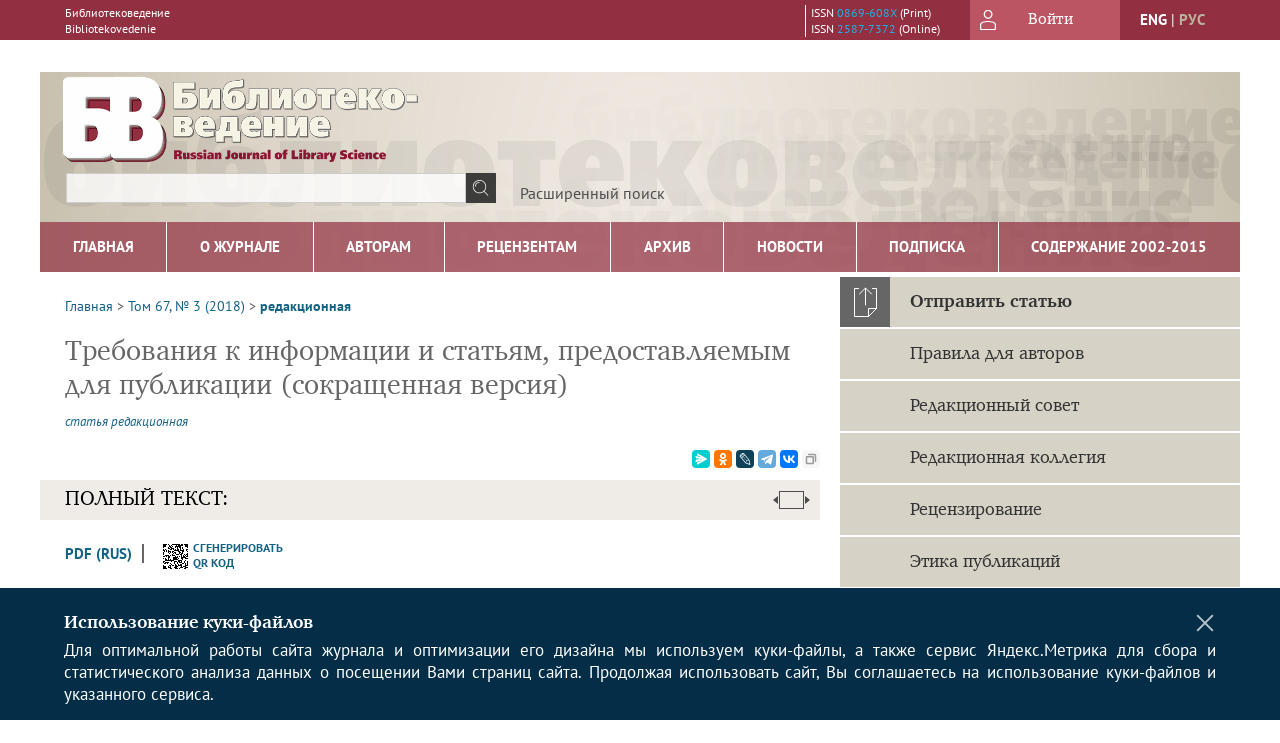

--- FILE ---
content_type: text/html; charset=utf-8
request_url: https://bibliotekovedenie.rsl.ru/jour/article/view/1205
body_size: 16298
content:



    





<!DOCTYPE html PUBLIC "-//W3C//DTD XHTML 1.0 Transitional//EN"
    "http://www.w3.org/TR/xhtml1/DTD/xhtml1-transitional.dtd">
<html xmlns="http://www.w3.org/1999/xhtml" lang="ru"
     prefix="og: http://ogp.me/ns# article: http://ogp.me/ns/article# profile: http://ogp.me/ns/profile# fb: http://ogp.me/ns/fb#"    >
<head>
    <meta name="viewport" content="width=device-width, height=device-height, initial-scale=1.0, user-scalable=1, minimum-scale=1.0, maximum-scale=4.0">
    <meta http-equiv="Content-Type" content="text/html; charset=utf-8" />

    <title>Требования к информации и статьям, предоставляемым для публикации (сокращенная версия) | редакционная | Библиотековедение</title>
    <meta property="og:title" content="Требования к информации и статьям, предоставляемым для публикации (сокращенная версия) | редакционная | Библиотековедение" />
    <meta property="og:type" content="article" />
            <meta property="article:author" content="статья редакционная">
            <meta property="article:section" content="Статьи">
    <meta name="description" content="Требования к информации и статьям, предоставляемым для публикации (сокращенная версия)" />
                <link rel="canonical" href="https://bibliotekovedenie.rsl.ru/jour/article/view/1205" />
        <meta property="og:url" content="https://bibliotekovedenie.rsl.ru/jour/article/view/1205">
        <meta property="article:modified_time" content="2018-08-27T00:50:58Z">
    <meta property="article:published_time" content="2018-08-26T22:17:32Z">

    <link rel="schema.DC" href="http://purl.org/dc/elements/1.1/" />

    <meta name="DC.Contributor.Sponsor" xml:lang="en" content=""/>
    <meta name="DC.Contributor.Sponsor" xml:lang="ru" content=""/>
    <meta name="DC.Creator.PersonalName" content="редакционная с."/>
    <meta name="DC.Date.available" scheme="ISO8601" content="2019-08-26"/>
    <meta name="DC.Date.created" scheme="ISO8601" content="2018-08-27"/>
    <meta name="DC.Date.dateSubmitted" scheme="ISO8601" content="2018-08-27"/>
    <meta name="DC.Date.issued" scheme="ISO8601" content="2018-08-26"/>
    <meta name="DC.Date.modified" scheme="ISO8601" content="2018-08-27"/>
    <meta name="DC.Description" xml:lang="en" content="."/>
    <meta name="DC.Description" xml:lang="ru" content="."/>
    <meta name="DC.Format" scheme="IMT" content="application/pdf"/>
    <meta name="DC.Identifier" content="1205"/>
    <meta name="DC.Identifier.pageNumber" content="360"/>
                            <meta name="DC.Identifier.DOI" content="undefined"/>
                    <meta name="dc.identifier" content="doi:undefined"/>
                <meta name="DC.Identifier.URI" content="https://bibliotekovedenie.rsl.ru/jour/article/view/1205"/>
    <meta name="DC.Language" scheme="ISO639-1" content="ru"/>
    <meta name="DC.Rights" content=" Публикация статьи в журнале возможна только при согласии автора (и всех соавторов или иных правообладателей), предоставить право использования на условиях исключительной лицензии, путем направления Авторской оферты.     Способы использования статьи:  • Издание с указанием имени автора в журнале, в том числе в электронном, без ограничения тиража.  • Перевод на любые языки стран мира или иная переработка, то есть любое изменение статьи, включая, редактирование текста, снабжение иллюстративными и/или текстовыми материалами (в нужном количестве на усмотрение редакции), не приводящими к изменению смысла текста и/или искажению его содержания.  • Воспроизведение, распространение, доведение до всеобщего сведения полностью или частично, предоставление третьим лицам права использования статьи.     Гарантии:  • Статья ранее не опубликована (не отдана одновременно для публикации другому издателю, не выложена в любом виде в сети Интернет и т. п.), заключение лицензионного договора не нарушает прав и законных интересов других лиц.  • Статья не содержит информации, доступ к которой ограничен или запрещен в порядке, предусмотренном действующим законодательством.  • После согласованию окончательного текста и названия статьи никто не имеет права вносить в них изменения без письменного согласования с другой стороной.     Условия:  • Право использования статьи предоставляется безвозмездно на территории всего мира в течение срока действия исключительного права, и не требует заключения дополнительных документов (актов приёма-передачи и пр.).  • Так как  право издания статьи , а также распространения и доведения до всеобщего сведения  передается исключительно , в случае желание автора (соавтора) повторно опубликовать эту же статью (опубликованную в журнале) в другом месте (в печатном и/или электронном виде),  необходимо будет на это получить разрешение  (заключить договор).     Выше представленное изложение предоставлено для удобства и в случае разночтения с текстом Предложения делать оферты, правильным следует считать текст  Предложения делать оферты . "/>
    <meta name="DC.Source" content="Библиотековедение"/>
    <meta name="DC.Source.ISSN" content="2587-7372"/>
    <meta name="DC.Source.Issue" content="3"/>    <meta name="DC.Source.URI" content="https://bibliotekovedenie.rsl.ru/jour"/>
    <meta name="DC.Source.Volume" content="67"/>                                    <meta name="DC.Title" content="Требования к информации и статьям, предоставляемым для публикации (сокращенная версия)"/>
            <meta name="DC.Title.Alternative" xml:lang="en" content="Requirements to Information and Articles submitted for Publication (short version)"/>
            <meta name="DC.Type" content="Text.Serial.Journal"/>
    <meta name="DC.Type.articleType" content="Статьи"/>
        <meta name="gs_meta_revision" content="1.1" />
    <meta name="citation_journal_title" content="Библиотековедение"/>
    <meta name="citation_issn" content="2587-7372"/>
        <meta name="citation_author" content="статья редакционная"/>
<meta name="citation_title" content="Требования к информации и статьям, предоставляемым для публикации (сокращенная версия)"/>

    <meta name="citation_date" content="2018/08/27"/>

    <meta name="citation_volume" content="67"/>
    <meta name="citation_issue" content="3"/>

    <meta name="citation_firstpage" content="360"/>
                            <meta name="citation_doi" content="undefined"/>
        <meta name="citation_abstract_html_url" content="https://bibliotekovedenie.rsl.ru/jour/article/view/1205"/>
    <meta name="citation_language" content="ru"/>
                                                        <meta name="citation_pdf_url" content="https://bibliotekovedenie.rsl.ru/jour/article/download/1205/599"/>
                


    <meta http-equiv="X-UA-Compatible" content="IE=edge" />
                                <meta property="og:image" content="https://bibliotekovedenie.rsl.ru/public/journals/1/homeHeaderTitleImage_ru_RU.jpg"/>
                <!-- Google Tag Manager -->
<script>(function(w,d,s,l,i){w[l]=w[l]||[];w[l].push(
{'gtm.start': new Date().getTime(),event:'gtm.js'}
);var f=d.getElementsByTagName(s)[0],
j=d.createElement(s),dl=l!='dataLayer'?'&l='+l:'';j.async=true;j.src=
'https://www.googletagmanager.com/gtm.js?id='+i+dl;f.parentNode.insertBefore(j,f);
})(window,document,'script','dataLayer','GTM-W3FKL69');</script>
<!-- End Google Tag Manager -->
        <link rel="stylesheet" href="https://bibliotekovedenie.rsl.ru/lib/pkp/styles/pkp.css" type="text/css" />
    <link rel="stylesheet" href="https://bibliotekovedenie.rsl.ru/lib/pkp/styles/common.css" type="text/css" />
    <link rel="stylesheet" href="https://bibliotekovedenie.rsl.ru/assets/css/common.css" type="text/css" />
    <link rel="stylesheet" href="https://bibliotekovedenie.rsl.ru/assets/css/compiled.css" type="text/css" />
    <link rel="stylesheet" href="https://bibliotekovedenie.rsl.ru/assets/css/slick.css" type="text/css" />
    <link rel="stylesheet" href="https://bibliotekovedenie.rsl.ru/assets/css/slick-theme.css" type="text/css" />
    <link rel="stylesheet" href="https://bibliotekovedenie.rsl.ru/assets/css/select2.min.css" type="text/css" />
    <link rel="stylesheet" href="https://bibliotekovedenie.rsl.ru/assets/css/overall.css?v=20260119183018" type="text/css" />
    <link rel="stylesheet" href="https://bibliotekovedenie.rsl.ru/assets/css/template.css?v=20260119183018" type="text/css" />
    <link rel="stylesheet" href="https://bibliotekovedenie.rsl.ru/styles/branding.css" type="text/css" />

    <!-- Base Jquery -->
    <script type="text/javascript" src="https://bibliotekovedenie.rsl.ru/assets/js/jquery_legacy/jquery.min.js"></script>
    <script type="text/javascript" src="https://bibliotekovedenie.rsl.ru/assets/js/jquery_legacy/jquery-ui.min.js"></script>
    
            <link rel="stylesheet" href="https://bibliotekovedenie.rsl.ru/public/journals/1/journalStyleSheet.css" type="text/css" />
    
    <!-- Default global locale keys for JavaScript -->
    
<script type="text/javascript">
    jQuery.pkp = jQuery.pkp || { };
    jQuery.pkp.locale = { };
            
                jQuery.pkp.locale.form_dataHasChanged = 'Данные этой формы были изменены. Все равно продолжить?';
    </script>
    <!-- Compiled scripts -->
            <script type="text/javascript" src="https://bibliotekovedenie.rsl.ru/assets/js/pkp.min.js?v=20260119183018"></script>
    
    <!-- Add javascript required for font sizer -->
    <script type="text/javascript">
        <!--
        $(function(){
            fontSize("#sizer", "body", 9, 16, 32, ""); // Initialize the font sizer
        });
        // -->
    </script>

    <!-- Form validation -->
    <script src="https://www.google.com/recaptcha/api.js" async defer></script>
    <script type="text/javascript" src="https://bibliotekovedenie.rsl.ru/lib/pkp/js/lib/jquery/plugins/validate/jquery.validate.js"></script>

    <script type="text/javascript" src="https://bibliotekovedenie.rsl.ru/resources/string_functions.js"></script>
    <script type="text/javascript">
        <!--
        // initialise plugins
        
        $(function(){
            jqueryValidatorI18n("https://bibliotekovedenie.rsl.ru", "ru_RU"); // include the appropriate validation localization
            
            $(".tagit").click(function() {
                $(this).find('input').focus();
            });
        });
        // -->
        
    </script>

        

            <script language="javascript" type="text/javascript" src="https://bibliotekovedenie.rsl.ru/plugins/generic/tinymce/tinymce/tinymce.min.js"></script>
            <script language="javascript" type="text/javascript">
                tinyMCE.init({
                    entity_encoding : "raw",
                    contextmenu: false,
                    menubar: "edit insert view format table tools",
                    plugins : "paste,fullscreen,lists,link,help,code,table,code,autolink,advlist,charmap,hr,searchreplace,wordcount,visualblocks,visualchars,textcolor,nonbreaking",
                    paste_data_images : false,
                    mode : "exact",
                    language : "ru",
                    elements : "email_body",
                    relative_urls : false,
                    remove_script_host : false,
                    indent: false,
                    browser_spellcheck: true,
                    paste_auto_cleanup_on_paste : true,
                    apply_source_formatting : false,
                    forced_root_block : "p",
                    theme : "silver",
                    branding: false,
                    statusbar: true,
                    toolbar: "bold italic underline bullist numlist subscript superscript nonbreaking| link unlink code fullscreen image| alignleft aligncenter alignright alignjustify",
                    theme_advanced_buttons1 : "cut,copy,paste,|,bold,italic,underline,bullist,numlist,sub,sup,|,link,unlink,help,code,fullscreen,image",
                    theme_advanced_buttons2 : "",
                    theme_advanced_buttons3 : ""
                });
            </script>
            
    <script type="text/javascript" src="https://bibliotekovedenie.rsl.ru/assets/js/relatedItems.js"></script>
    <script type="text/javascript" src="https://bibliotekovedenie.rsl.ru/assets/js/inlinePdf.js"></script>
    <script type="text/javascript" src="https://bibliotekovedenie.rsl.ru/assets/js/pdfobject.js"></script>


<!-- Standard Favicon -->
<link rel="icon" type="image/x-icon" href="/favicon.ico" />
 
<!-- For Opera Coast: -->
<link rel="icon" sizes="228x228" href="/favicon-coast.png" />
 
<!-- For Chrome for Android: -->
<link rel="icon" sizes="192x192" href="/touch-icon-192x192.png">
 
<!-- For Windows 8: -->
<meta name="msapplication-TileColor" content="#ef0303" />
<meta name="msapplication-TileImage" content="/mstile-144x144.png" />
<meta name="msapplication-config" content="/browserconfig.xml" />
 
<!-- For iPhone 6 Plus with @3× display: -->
<link rel="apple-touch-icon" sizes="180x180" href="/apple-touch-icon-180x180.png">
<link rel="apple-touch-icon-precomposed" sizes="180x180" href="/apple-touch-icon-180x180-precomposed.png">
 
<!-- For iPad with @2× display running iOS ≥ 7: -->
<link rel="apple-touch-icon" sizes="152x152" href="/apple-touch-icon-152x152.png">
<link rel="apple-touch-icon-precomposed" sizes="152x152" href="/apple-touch-icon-152x152-precomposed.png">
 
<!-- For iPad with @2× display running iOS ≤ 6: -->
<link rel="apple-touch-icon" sizes="144x144" href="/apple-touch-icon-144x144.png">
<link rel="apple-touch-icon-precomposed" sizes="144x144" href="/apple-touch-icon-144x144-precomposed.png">
 
<!-- For iPhone with @2× display running iOS ≥ 7: -->
<link rel="apple-touch-icon" sizes="120x120" href="/apple-touch-icon-120x120.png">
<link rel="apple-touch-icon-precomposed" sizes="120x120" href="/apple-touch-icon-120x120-precomposed.png">
 
<!-- For iPhone with @2× display running iOS ≤ 6: -->
<link rel="apple-touch-icon" sizes="114x114" href="/apple-touch-icon-114x114.png">
<link rel="apple-touch-icon-precomposed" sizes="114x114" href="/apple-touch-icon-114x114-precomposed.png">
 
<!-- For the iPad mini and the first- and second-generation iPad (@1× display) on iOS ≥ 7: -->
<link rel="apple-touch-icon" sizes="76x76" href="/apple-touch-icon-76x76.png">
<link rel="apple-touch-icon-precomposed" sizes="76x76" href="/apple-touch-icon-76x76-precomposed.png">
 
<!-- For the iPad mini and the first- and second-generation iPad (@1× display) on iOS ≤ 6: -->
<link rel="apple-touch-icon" sizes="72x72" href="/apple-touch-icon-72x72.png">
<link rel="apple-touch-icon-precomposed" sizes="72x72" href="/apple-touch-icon-72x72-precomposed.png">
 
<!-- For non-Retina iPhone, iPod Touch, and Android 2.1+ devices: -->
<link rel="apple-touch-icon" href="/apple-touch-icon.png"><!-- 57×57px -->
<link rel="apple-touch-icon-precomposed" href="/apple-touch-icon-precomposed.png"><!-- 57×57px -->
 
<!-- favicon png -->
<link rel="icon" type="image/png" href="/favicon-16x16.png" sizes="16x16">
<link rel="icon" type="image/png" href="/favicon-32x32.png" sizes="32x32">
<link rel="icon" type="image/png" href="/favicon-48x48.png" sizes="48x48">
<link rel="icon" type="image/png" href="/favicon-64x64.png" sizes="64x64">
<link rel="icon" type="image/png" href="/favicon-96x96.png" sizes="96x96">
<link rel="icon" type="image/png" href="/favicon-128x128.png" sizes="128x128">
<link rel="icon" type="image/png" href="/favicon-160x160.png" sizes="160x160">
<link rel="icon" type="image/png" href="/favicon-192x192.png" sizes="192x192">
<link rel="icon" type="image/png" href="/favicon-256x256.png" sizes="256x256">
    <link rel="alternate" hreflang="en" href="https://bibliotekovedenie.rsl.ru/jour/article/view/1205?locale=en_US"/>
    <link rel="alternate" hreflang="ru" href="https://bibliotekovedenie.rsl.ru/jour/article/view/1205?locale=ru_RU"/>
<link rel="alternate" hreflang="x-default" href="https://bibliotekovedenie.rsl.ru/jour/article/view/1205"/>
</head>
<body>
<div id="container">
        <div id="banner1">
        <!-- Google Tag Manager (noscript) --><noscript><iframe src="https://www.googletagmanager.com/ns.html?id=GTM-W3FKL69"

height="0" width="0" style="display:none;visibility:hidden"></iframe></noscript><!-- End Google Tag Manager (noscript) --><p>​</p>
    </div>
    
    <nav class="navbar">
        <div class="container">
            <div class="wrapper">

                <div class="title">
                                            Библиотековедение<br/>
                        Bibliotekovedenie
                                    </div>

                                                                                                        
                <div class="issn">
                    <span id="issnp" data-id="0869-608X">ISSN <a href="https://portal.issn.org/resource/ISSN/0869-608X" target="_blank">0869-608X</a> (Print)</span><br/>                    <span id="issne" data-id="2587-7372">ISSN <a href="https://portal.issn.org/resource/ISSN/2587-7372" target="_blank">2587-7372</a> (Online)</span><br/>                                    </div>

                <a href="#" class="userBlock" onclick="$('#fullback').css('display', 'flex'); $('#sidebar-username').focus(); return false;">
                                            <span>Войти</span>
                                    </a>

                                    <div class="language">
                                                                                                             <a href='#'   class="toggler" data="https://bibliotekovedenie.rsl.ru/jour/user/setLocale/en_US?source=%2Fjour%2Farticle%2Fview%2F1205" class="en" >eng</a>
                            |                                                                                                             <a href='#'  onclick="return false;" class="ru current" >рус</a>
                                                                            <script>
                        $(document).ready(function(){
                            $(".language a.toggler").click(function(){
                                var url = $(this).attr('data');
                                var hash = encodeURI(window.location.hash);
                                location.href=(url+hash);
                                return false;
                            });
                        });
                        
                        </script>
                        <input id="currentLocale" value="ru_RU" type="hidden">
                    </div>
                    
            </div>
        </div>
            </nav>

    <div class="fullback" id="image-back">
        <div class="image-wrapper">
            <img src="" alt="Preview" class="preview"/>
            <a class="close-cross" href="#" onclick="$('#image-back').hide(); return false;"></a>
        </div>
    </div>

    <div class="fullback" id="fullback">
        <div class="modal userLogin">
        <a class="close-cross" href="#" onclick="$('#fullback').hide(); return false;"></a>
                    <h3 class="blockTitle">Войти</h3>
                                            <form method="post" action="https://bibliotekovedenie.rsl.ru/jour/login/signIn">
                    <table>
                        <tr>
                            <td class="label"><label for="sidebar-username">Логин</label></td>
                            <td><input type="text" id="sidebar-username" name="username" value="" size="12" maxlength="32" class="textField" /></td>
                        </tr>
                        <tr>
                            <td class="label"><label for="sidebar-password">Пароль</label></td>
                            <td><input type="password" id="sidebar-password" name="password" value="" size="12" maxlength="32" class="textField" autocomplete="on"/></td>
                        </tr>
                        <tr>
                            <td class="label"></td>
                            <td><input type="checkbox" id="remember" name="remember" value="1" /> <label class="sans" for="remember">Запомнить меня</label></td>
                        </tr>
                        
                        
                        <tr>
                            <td colspan="2">
                                <div class="links">
                                    <a href="https://bibliotekovedenie.rsl.ru/jour/user/register">Регистрация нового пользователя</a>
                                    <a href="https://bibliotekovedenie.rsl.ru/jour/login/lostPassword">Забыли Ваш пароль?</a>
                                </div>
                            </td>
                        <tr>
                            <td></td>
                            <td><input type="submit" value="Вход" class="button" /></td>
                        </tr>
                    </table>
                </form>
                            </div>
    </div>
    <div class="head">
        <div class="container hero">
                                                    <div class="logo">
                    <div class="container">
                        <img src="https://bibliotekovedenie.rsl.ru/public/journals/1/homeHeaderLogoImage_ru_RU.png" usemap="#logobar"/>
                    </div>
                </div>
                                    <div class="wrapper logoed">
                <a href="/" class="headerLink"><h2 class="jtitle">
                                            Библиотековедение
                                    </h2></a>
                <form id="simpleSearchForm" class="headSearch" method="get" action="https://bibliotekovedenie.rsl.ru/jour/search/search">
                <table id="simpleSearchInput"><tr><td>
                                                                 <script type="text/javascript">
			
				$(function() {
		$('#simpleQueryAutocomplete').pkpHandler(
			'$.pkp.plugins.generic.lucene.LuceneAutocompleteHandler',
			{
				sourceUrl: "https://bibliotekovedenie.rsl.ru/jour/lucene/queryAutocomplete",
				searchForm: "simpleSearchForm"
			});
	});
</script>
<span id="simpleQueryAutocomplete">
	<input type="text" id="simpleQuery_input" name="simpleQuery" size="15" maxlength="255" value="" class="textField" />
	<input type="hidden" id="simpleQuery" name="simpleQuery_hidden" value="" />
	<script type="text/javascript">
				$('#simpleQuery_input').attr('name', 'simpleQuery_input');
		$('#simpleQuery').attr('name', 'simpleQuery');
	</script>
</span>
                                        <input type="hidden" name="searchField" value="query"/>
                    <input type="submit" value="" class="button" />
                </td></tr></table>
                </form>
                <div class="clear"></div>
                <a class="search" href="https://bibliotekovedenie.rsl.ru/jour/search/search">Расширенный поиск</a>
            </div>
                    </div>
    </div>

    <div class="mainMenu" id="navbarWrapper">
        <div class="mobile-view container">
            <ul><li><a href="https://bibliotekovedenie.rsl.ru/jour/index"><img src="/assets/img/home.svg" alt="Главная"></a></li>
                <li><a href="#" onclick="$('#mobile-menu, .journalInfo').toggle(); return false;"><img src="/assets/img/sandwich.svg" alt="Быстрая навигация"></a></li>
                <li id="archives"><a href="https://bibliotekovedenie.rsl.ru/jour/issue/archive">Архив</a></li>
            </ul>
        </div>
        <div class="container" id="float-menu">
            <div id="mobile-menu">
                <div id="navbar">
    <ul class="menu">
        <li id="home"><a href="/">Главная</a></li>
        <li id="about"><a href="https://bibliotekovedenie.rsl.ru/jour/about">О журнале</a></li>

                        
                    <li id="current"><a href="https://bibliotekovedenie.rsl.ru/jour/issue/current">Свежий номер</a></li>
            <li id="archives"><a href="https://bibliotekovedenie.rsl.ru/jour/issue/archive">Архив</a></li>
        
                    <li id="announcements"><a href="https://bibliotekovedenie.rsl.ru/jour/announcement">Новости</a></li>
                
        

                                    <li class="navItem" id="navItem-0"><a href="http://bibliotekovedenie.elpub.ru/jour/about/subscriptions">Подписка</a></li>
                                                <li class="navItem" id="navItem-1"><a href="http://olden.rsl.ru/ru/s3/s17/s33/d93/#content">Содержание 2002-2015</a></li>
                        </ul>
</div>
                
<div class="menu" id="sidebarMenu">
  <ul>
    <li id="sidebar_submit"><a class="submitArticle" href="https://bibliotekovedenie.rsl.ru/jour/author/submit/1">Отправить статью</a></li>    <li id="sidebar_author"><a href="https://bibliotekovedenie.rsl.ru/jour/about/submissions#authorGuidelines">Правила для авторов</a></li>
    <li id="sidebar_editorialc"><a href="https://bibliotekovedenie.rsl.ru/jour/pages/view/EditorialC">Редакционная коллегия</a></li>
    <li id="sidebar_editorials" style="display:none"><a href="https://bibliotekovedenie.rsl.ru/jour/pages/view/EditorialS">Редакционный совет</a></li>
    <li id="sidebar_policy"><a href="https://bibliotekovedenie.rsl.ru/jour/about/editorialPolicies#custom-0">Рецензирование</a></li>
    <li id="sidebar_ethics"><a href="https://bibliotekovedenie.rsl.ru/jour/about/editorialPolicies#custom-1">Этика публикаций</a></li>
  </ul>
</div>
            </div>
        </div>
    </div>


    <div id="body" class="body">
        <div class="container flex">
            <div id="main" class="main">

            

                                                <div id="breadcrumb">
                        <a href="https://bibliotekovedenie.rsl.ru/jour/index" target="_parent">Главная</a> &gt;
                        <a href="https://bibliotekovedenie.rsl.ru/jour/issue/view/50" target="_parent">Том 67, № 3 (2018)</a> &gt;                        <a href="https://bibliotekovedenie.rsl.ru/jour/article/view/1205/0" class="current" target="_parent">редакционная</a>
                    </div>
                
            
                        
            <div id="content">
        
    
    

    


    <div id="topBar">
                                                                        </div>

        
    <div id="articleTitle">
      <h1>Требования к информации и статьям, предоставляемым для публикации (сокращенная версия)
          </h1>
      
    </div>

      <div id="authorString"><em>
          <a href='/index.php/jour/search?authors=статья AND редакционная'>
        статья редакционная</a>        </em></div>
    

                        

          <div class="banner">
    
  </div>
      <div id="articleFullText">
                <script src="https://yastatic.net/es5-shims/0.0.2/es5-shims.min.js"></script>
        <script src="https://yastatic.net/share2/share.js"></script>
        <div class="ya-share2 yashare-auto-init" data-services="messenger,odnoklassniki,lj,telegram,vkontakte" data-copy="extraItem" data-size="s"></div>
        <h2 class="fullsize">Полный текст:<a class="full_toggle" onclick="toggleFullWidth()"></a></h2>
        <div class="fulltext">
                                                                                                  <a class="galley-link" href="https://bibliotekovedenie.rsl.ru/jour/article/view/1205/599" class="file PDF ru_RU PDF (Rus)" target="_parent">PDF (Rus)</a>
                                                                                                                                                                                  
                            <a class="qrcode-link galley-link"  href="#" onclick="$('#qr-back').show(); return false;"><div id="qrcode-thumb"></div>сгенерировать QR код</a>
        </div>


    </div>
  
<ul id="tabs">
                      <li id="tab-button2"><a href="#" atitle="tab2">Об авторе</a></li>
                    <li id="tab-button6" style="display: none"><a href="#" atitle="tab6">Cited By</a></li>
    <li id="tab-button8" style="display: none"><a href="#" atitle="tab8">Scopus Cited</a></li>
    </ul>
<div id="tab-holder">
    <div id="tab1" class="tab-wrap">
                                		
                    </div>
    <div id="tab2" class="tab-wrap">
      <h3 class="blockTitle">
                  Об авторе
              </h3>
               <a href='/index.php/jour/search?authors=статья редакционная'>
             <em><strong>статья редакционная</strong></em>
         </a><br />
        <div class="stepleft">
                        
        <br/>Россия
    <br/><span></span>
				    </div>
    <div class="separator"></div>
    <br/><br/>

          
    </div>
        
    <div id="tab6" class="tab-wrap"></div>

    <div id="tab8" class="tab-wrap"></div>

    <div id="tab7" class="tab-wrap">
        <h3>Рецензия</h3>
        <div class="reviewText">
            
        </div>
    </div>
</div>


    
<div class="reference">

      <h4 class="tocSectionTitle">Для цитирования:</h4><hr/>
            
        
    <p id="citRus">
                                        редакционная&nbsp;с.
                                                  Требования к информации и статьям, предоставляемым для публикации (сокращенная версия).    <i>Библиотековедение</i>.        2018;67(3):360.                                                          
    </p>

  
      <h4 class="tocSectionTitle">For citation:</h4><hr/>
    <p id="citEng">                  editorial&nbsp;a.
                                  Requirements to Information and Articles submitted for Publication (short version).    <i>Bibliotekovedenie [Russian Journal of Library Science]</i>.        2018;67(3):360.    
                                                                                (In Russ.)
                                
                                          
  </p>
  
</div> 
<div class="fullback" id="qr-back" >
  <div class="image-wrapper">
    <div id="qrcode"></div>
    <a class="close-cross" href="#" onclick="$('#qr-back').hide(); return false;"></a>
  </div>
</div>


<script type="text/javascript">

function switchTab(tab){
    $("#tabs li a").each(function(){
      if (tab==$(this).attr("atitle")){
        jQuery("#tab-holder .tab-wrap").hide();
        jQuery("#tabs li").attr("id","");
        jQuery("#tabs a[atitle='"+tab+"']").parent().attr("id","current");
        jQuery('#' + tab).fadeIn();
      }
    })
    
}

jQuery(document).ready(function(){

  jQuery("#tab-holder .tab-wrap").hide(); // Скрываем содержание
  jQuery("#tabs li:first").attr("id","current"); // Активируем первую закладку
  jQuery("#tab-holder div:first").fadeIn(); // Выводим содержание
    
  jQuery('#tabs a').click(function(e) {
    e.preventDefault();
    switchTab(jQuery(this).attr('atitle'));
  });
  if($("#articleCitations div p").length>0){
    parseCitaions('#articleCitations div p');
  }
  if ($('.fullHTML').length>0){
    HTMLhiglight=Autolinker.link( $('.fullHTML').html(), 
    {
        'stripPrefix':false, 'phone': false,
        replaceFn: function( autolinker, match ){
          if (match && match.getMatchedText().length<5) return false;
          return;
        }
    });
    $('.fullHTML').html(HTMLhiglight);
  }

  if(window.location.hash){
      var hash = window.location.hash;
      if($(hash).length){
          switchTab(hash.substring(1));
          window.scrollTo(0, 0);
          setTimeout(function() {
              $(window).scrollTop($(hash).offset().top);
          }, 1);
          return false;
      }
  }
});

        </script>

  <div class="views">
    
          Просмотров: 
      543
            </div>
  <br/><a target="_blank" href="https://bibliotekovedenie.rsl.ru/jour/article/jats/1205">JATS XML</a>






<script type="text/javascript">


function createCitedBy(){
  var url = "https://bibliotekovedenie.rsl.ru/jour/article/citedBy/1205";
  $.get(url, function(data){
      if (!data || !data.length) return;
      var html = '<div class="citedby">';
      html+= '<h2>Cited By</h2>';
      for (var i=0; i<data.length; i+=1){
          html+= '<div class="cite">';
          html+= '<p><span class="value title"><a target="_blank" rel="nofollow" href="'+data[i]["link"]+'"">'+data[i]["title"]+'</a></span></p>';
          html+= '<p><span class="value authors">'+data[i]["authors"]+'</span></p>';
          html+= '<span class="value journal">';
          if (data[i]["journal"]) html += data[i]["journal"]+', ';
          if (data[i]["year"]) html += data[i]["year"]+'; ';
          if (data[i]["volume"]) html += data[i]["volume"];
          if (data[i]["issue"]) html += '('+data[i]["issue"]+')';
          if (data[i]["first_page"]) html += ":"+data[i]["first_page"];
          html+= "</span></p>";
          html+= '<p><span class="value doi">DOI: <a target="_blank" rel="nofollow" href="'+data[i]["link"]+'"">'+data[i]["doi"]+'</a></span></p>';
          html+= '</div>';

          
      }
      html += '</div>';
      $("#tab6").html(html);
      $("#tab-button6 a").text("Cited By ("+data.length+")");
      $("#tab-button6").show();
  });
}

function createScopusCitations(){
  var url = "https://bibliotekovedenie.rsl.ru/jour/article/scopusCitations/1205";
  $.get(url, function(data){
    if (!data || !data.length) return;
    var html = '<div class="citedby">';
    html+= '<h2>Scopus Cited</h2>';
    for (var i=0; i<data.length; i+=1){
        html+= '<div class="cite">';
        html+= '<p><span class="value title"><a target="_blank" rel="nofollow" href="'+data[i]["link"]+'"">'+data[i]["title"]+'</a></span></p>';
        html+= '<p><span class="value authors">'+data[i]["authors"]+'</span></p>';
        html+= '<span class="value journal">';
        if (data[i]["journal"]) html += data[i]["journal"]+', ';
        if (data[i]["year"]) html += data[i]["year"]+'; ';
        if (data[i]["issue"]) html += data[i]["issue"];
        if (data[i]["volume"]) html += data[i]["volume"];
        if (data[i]["first_page"]) html += ":"+data[i]["first_page"];
        html+= ";</span></p>";
        html+= '<p><span class="value doi">DOI: <a target="_blank" rel="nofollow" href="'+data[i]["link"]+'"">'+data[i]["doi"]+'</a></span></p>';
        html+= '</div>';

        
    }
    html += '</div>';
    $("#tab8").html(html);
    $("#tab-button8 a").text("Scopus Cited ("+data.length+")");
    $("#tab-button8").show();
  });
}

function createMetricChart(){
  var url = "https://bibliotekovedenie.rsl.ru/jour/article/metrics/1205";
  
  
  $.get(url, function(data){
    console.log(1);
    var ctx = document.getElementById('metricChart');
    console.log(2);
    if (!data || !data['months'].length) return;
    var chart_data = {
      labels: data['months'],
      datasets: [{
        label: 'Статистика',
        data: data['counts'],
        fill: false,
        borderColor: '#ffb400',
        tension: 0.1
      }]
    };
    
    new Chart(ctx, {
      type: "line",
      data: chart_data
    });
  });
}


$(document).ready(function(){
  var doi = $("meta[name='DC.Identifier.DOI']").attr("content");
  if (!doi || doi=="undefined") {$("a.block-link").remove()}
  if ($(".fullHTML").length) createCitationLinks();
  createCitedBy();
  createScopusCitations();
  /*createMetricChart();*/
  $('#qrcode-thumb').qrcode({width:25, height:25, text:window.location.href} );
  $('#qrcode').qrcode({width:150, height:150, background: "#f2f2f2", text:window.location.href} );
});

</script>

<script src="/assets/js/author_highlight.js?v=24424"></script>
<script src="/assets/js/translit.js"></script>
<script src="/assets/js/qrcode.js"></script>
<script src="/assets/js/jquery.qrcode.js"></script>





    <br /><br />
    <div id="pageFooter50">ISSN 0869-608X (Print)<br/>ISSN 2587-7372 (Online)<br/></div>
<!-- Google tag (gtag.js) -->
<script async src="https://www.googletagmanager.com/gtag/js?id=UA-145294945-3"></script>
<script>

  window.dataLayer = window.dataLayer || [];
  function gtag(){dataLayer.push(arguments);}
  gtag('js', new Date());

  gtag('config', 'UA-145294945-3');

</script>

<!-- /Google Analytics -->

<!-- Yandex.Metrika counter -->
<script type="text/javascript">

(function(m,e,t,r,i,k,a){m[i]=m[i]||function(){(m[i].a=m[i].a||[]).push(arguments)};
    m[i].l=1*new Date();
    for (var j = 0; j < document.scripts.length; j++) {if (document.scripts[j].src === r) { return; }}
    k=e.createElement(t),a=e.getElementsByTagName(t)[0],k.async=1,k.src=r,a.parentNode.insertBefore(k,a)})
    (window, document, "script", "https://mc.yandex.ru/metrika/tag.js", "ym");
try {


ym(623750, "init", {clickmap:true,trackLinks:true,accurateTrackBounce:true,webvisor:true});


ym(43355559, "init", {clickmap:true,trackLinks:true,accurateTrackBounce:true,webvisor:true});
ym(42558364, "init", {enableAll: true});
} catch(e) { }

</script>
<!-- /Yandex.Metrika counter -->
</div>
</div>

  <div id="sidebar" class="sidebar">
    
<div class="menu" id="sidebarMenu">
  <ul>
    <li id="sidebar_submit"><a class="submitArticle" href="https://bibliotekovedenie.rsl.ru/jour/author/submit/1">Отправить статью</a></li>    <li id="sidebar_author"><a href="https://bibliotekovedenie.rsl.ru/jour/about/submissions#authorGuidelines">Правила для авторов</a></li>
    <li id="sidebar_editorialc"><a href="https://bibliotekovedenie.rsl.ru/jour/pages/view/EditorialC">Редакционная коллегия</a></li>
    <li id="sidebar_editorials" style="display:none"><a href="https://bibliotekovedenie.rsl.ru/jour/pages/view/EditorialS">Редакционный совет</a></li>
    <li id="sidebar_policy"><a href="https://bibliotekovedenie.rsl.ru/jour/about/editorialPolicies#custom-0">Рецензирование</a></li>
    <li id="sidebar_ethics"><a href="https://bibliotekovedenie.rsl.ru/jour/about/editorialPolicies#custom-1">Этика публикаций</a></li>
  </ul>
</div>
    

    <div class="block custom">
    <div id="navMenu">&nbsp;</div>
<script type="text/javascript">// <![CDATA[
$(document).ready(function(){
	var locale_selected=$("#currentLocale").val();
var html = '', title ='', html2 = '', title2= '';
	var a = [
		{u: "/jour/pages/view/submissions", t: {ru_RU: "Требования", en_US: 'Guidelines'}},
		{u: "/jour/pages/view/rules", t: {ru_RU: "Правила", en_US: 'Procedure'}},
		{u: "/jour/about/editorialPolicies#custom-2", t: {ru_RU: "Этика", en_US: 'Ethics'}},
		{u: "/jour/pages/view/oferta", t: {ru_RU: "Приглашение", en_US: 'Invitation'}},
		{u: "/jour/pages/view/accept", t: {ru_RU: "Оферта"}},
		{u: "/jour/pages/view/recommendations", t: {ru_RU: "Рекомендации"}}
	],
	r = [
		{u: "/jour/pages/view/reviewer", t: {ru_RU: "Общие положения", en_US: 'General information'}},
		{u: "/jour/pages/view/review-procedure", t: {ru_RU: "Правила", en_US: 'Procedure'}},
		{u: "/jour/pages/view/review-ethics", t: {ru_RU: "Этика", en_US: 'Ethics'}},
		{u: "/jour/pages/view/review-useful", t: {ru_RU: "Полезное", en_US: 'Useful'}},
	];

	title = (locale_selected == 'ru_RU')? 'Авторам' : 'For authors';
	for (c in a) {
		if (!a.hasOwnProperty(c) || !a[c].hasOwnProperty('u') || !a[c].hasOwnProperty('t') || !a[c].t.hasOwnProperty(locale_selected)) continue;
		html = html + '<li><a href="'+ a[c].u +'">'+ a[c].t[locale_selected] +'</a></li>';
	}
	a = null;

	title2 = (locale_selected == 'ru_RU')? 'Рецензентам' : 'For reviewers';
	for (c in r) {
		if (!r.hasOwnProperty(c) || !r[c].hasOwnProperty('u') || !r[c].hasOwnProperty('t') || !r[c].t.hasOwnProperty(locale_selected)) continue;
		html2 = html2 + '<li><a href="'+ r[c].u +'">'+ r[c].t[locale_selected] +'</a></li>';
	}
	r = null;

// *** Block ***
	$("#navMenu").html('<p style="margin: 0;"><span class="blockTitle">'+title+'</span></p><ul>'+html+'</ul><p style="margin: 0;"><span class="blockTitle">'+title2+'</span></p><ul>'+html2+'</ul>');
	$("#navMenu").parent().css('background', 'none').css('padding', 0);

// *** Main menu ***
	$('<li id="nav_autors" class="sub_menu"><a href="#">'+title+'</a><ul>'+html +'</ul></li>').insertBefore($('#current'));
	$('<li id="nav_review" class="sub_menu"><a href="#">'+title2+'</a><ul>'+html2 +'</ul></li>').insertBefore($('#current'));
	title = title2 = html = htnl2 = null;

// *** Click & Mouse over ***
	$('#navbar .sub_menu').click(function(e) {
		var t = $(this);
		if (t.hasClass("click")) {
			t.toggleClass( "hovered" );
		} else {
			$('#navbar .sub_menu').removeClass( "click" );
			t.addClass("click").addClass("hovered");
		}
		return false;
	}).hover(function() {
			$('#navbar .sub_menu').removeClass( "hovered" );
			$(this).addClass( "hovered" );
			return false;
		}, function() {
			$(this).removeClass( "hovered" ); return false;
		}
	);
    $('#navbar .sub_menu ul').on('click', function(e){e.stopPropagation();});

});
// ]]></script>
</div>	<div class="block flex" id="sidebarCrossref">
            <img class="flexNormal" src="/assets/img/OA_delayed.svg">
                            <a class="flexNormal" title="Статьи журнала в Crossref" target="_blank" rel="nofollow" href="http://search.crossref.org/?q=0869-608X" id="crCR">
                        <img src="/assets/img/bage_crossref.svg">
            </a>
        <a class="flexNormal" href="https://bibliotekovedenie.rsl.ru/jour/about/editorialPolicies" target="_blank" rel="nofollow"  id="crAP"><img src="/assets/img/icon_antiplagiat.svg"></a>
            <div class="noadv">
            <a href="https://bibliotekovedenie.rsl.ru/jour/about/editorialPolicies">* не является рекламой</a>
        </div>
    </div>


    <div class="block banners">
            <span class="blockTitle">Индексация журнала</span>
                <a href="http://www.academickeys.com/all/choose_discipline.php?go=academicresources" target="_blank" rel="nofollow" order="1"><img src="//cdn.elpub.ru/assets/img/banners/academickeys.jpg"></a>
            <a href="https://rasep.ru/" target="_blank" rel="nofollow" order="2"><img src="//cdn.elpub.ru/assets/img/banners/ANRI.jpg"></a>
            <a href="http://explore.bl.uk/primo_library/libweb/action/display.do?tabs=moreTab&ct=display&fn=search&doc=BLL01008515945&indx=1&recIds=BLL01008515945&recIdxs=0&elementId=0&renderMode=poppedOut&displayMode=full&frbrVersion=&frbg=&&vl(488279563UI0)=any&dscnt=0&scp.scps=scope%3A%28BLCONTENT%29&tb=t&vid=BLVU1&mode=Basic&srt=rank&tab=local_tab&dum=true&vl(freeText0)=0869-608X&dstmp=1496055562523" target="_blank" rel="nofollow" order="3"><img src="//cdn.elpub.ru/assets/img/banners/britLibrary.jpg"></a>
            <a href="http://idiscover.lib.cam.ac.uk/primo-explore/search?query=any,contains,0869-608X&tab=default_tab&search_scope=default_scope&sortby=rank&vid=44CAM_PROD&lang=en_US&offset=0" target="_blank" rel="nofollow" order="4"><img src="//cdn.elpub.ru/assets/img/banners/cabridge.jpg"></a>
            <a href="https://app.dimensions.ai/discover/publication?and_facet_journal=jour.1086440" target="_blank" rel="nofollow" order="5"><img src="//cdn.elpub.ru/assets/img/banners/Dimensions-395.jpg"></a>
            <a href="https://www.ebsco.com/products/research-databases/library-information-science-source" target="_blank" rel="nofollow" order="6"><img src="//cdn.elpub.ru/assets/img/banners/ebsco_140.jpg"></a>
            <a href="https://elibrary.ru/title_about.asp?id=8437" target="_blank" rel="nofollow" order="7"><img src="//cdn.elpub.ru/assets/img/banners/elibrary.jpg"></a>
            <a href="http://www.theeuropeanlibrary.org/tel4/search?query=0869-608X" target="_blank" rel="nofollow" order="8"><img src="//cdn.elpub.ru/assets/img/banners/EuropeanLibrary.jpg"></a>
            <a href="https://scholar.google.ru/scholar?q=0869-608X&btnG=&hl=ru&as_sdt=0%2C5" target="_blank" rel="nofollow" order="9"><img src="//cdn.elpub.ru/assets/img/banners/googlescholar.jpg"></a>
            <a href="http://cat.neicon.ru/ru/russian-journals?letter=%D0%B1" target="_blank" rel="nofollow" order="10"><img src="//cdn.elpub.ru/assets/img/banners/ineicon1.jpg"></a>
            <a href="http://copac.jisc.ac.uk/search?isn=0869-608X&rn=1" target="_blank" rel="nofollow" order="11"><img src="//cdn.elpub.ru/assets/img/banners/jisc_copac.jpg"></a>
            <a href="https://catalog.loc.gov/vwebv/holdingsInfo?searchId=1551&recCount=25&recPointer=1&bibId=11439025" target="_blank" rel="nofollow" order="12"><img src="//cdn.elpub.ru/assets/img/banners/librarycongress.jpg"></a>
            <a href="https://www.ncbi.nlm.nih.gov/nlmcatalog/?term=0869-608X" target="_blank" rel="nofollow" order="13"><img src="//cdn.elpub.ru/assets/img/banners/nlmcatalog1.jpg"></a>
            <a href="http://www.openarchives.org/" target="_blank" rel="nofollow" order="14"><img src="//cdn.elpub.ru/assets/img/banners/OpenArchive.png"></a>
            <a href="http://solo.bodleian.ox.ac.uk/primo_library/libweb/action/display.do?tabs=detailsTab&ct=display&fn=search&doc=oxfaleph013756875&indx=1&recIds=oxfaleph013756875&recIdxs=0&elementId=0&renderMode=poppedOut&displayMode=full&frbrVersion=&frbg=&vl(254947567UI0)=any&&dscnt=0&vl(1UIStartWith0)=contains&scp.scps=scope%3A%28OX%29&tb=t&vid=OXVU1&mode=Basic&vl(516065169UI1)=all_items&srt=rank&tab=local&dum=true&vl(freeText0)=0869-608X&dstmp=1496055651809" target="_blank" rel="nofollow" order="15"><img src="//cdn.elpub.ru/assets/img/banners/oxfordlib.jpg"></a>
            <a href="https://elibrary.ru/title_profile.asp?id=8437" target="_blank" rel="nofollow" order="16"><img src="//cdn.elpub.ru/assets/img/banners/rinc140.jpg"></a>
            <a href="https://socionet.ru/collection.xml?h=spz:neicon:bibliotekovedenie" target="_blank" rel="nofollow" order="17"><img src="//cdn.elpub.ru/assets/img/banners/socionet.jpg"></a>
            <a href="http://ulrichsweb.serialssolutions.com/title/1550224553107/266255" target="_blank" rel="nofollow" order="18"><img src="//cdn.elpub.ru/assets/img/banners/ulrich_t.jpg"></a>
            <a href="http://perechen.vak2.ed.gov.ru/edition_view/446" target="_blank" rel="nofollow" order="19"><img src="//cdn.elpub.ru/assets/img/banners/vak_t.jpg"></a>
            <a href="http://catalog.viniti.ru/srch_result.aspx?IRL=FETCH+QUERY%3d2313385+OBJ%3d000tl9ow+STYLE%3dFull1&TYP=FULL1" target="_blank" rel="nofollow" order="20"><img src="//cdn.elpub.ru/assets/img/banners/viniti_t.jpg"></a>
            <a href="http://www.worldcat.org/search?q=n2%3A0869-608X&qt=advanced&dblist=638" target="_blank" rel="nofollow" order="21"><img src="//cdn.elpub.ru/assets/img/banners/worldcat.jpg"></a>
            <a href="https://www.lens.org/lens/scholar/search/results?q=source.issn:0869608x&toYear=2019&fromYear=1950&dateFilterField=year_published&filterMap=%7B%7D&preview=true" target="_blank" rel="nofollow" order="23"><img src="//cdn.elpub.ru/assets/img/banners/lens_120x33.png"></a>
            <a href="https://www.mendeley.com/search/?page=1&query=0869-608X&sortBy=relevance" target="_blank" rel="nofollow" order="24"><img src="//cdn.elpub.ru/assets/img/banners/Mendeley.jpg"></a>
            <a href="http://miar.ub.edu/issn/0869-608X" target="_blank" rel="nofollow" order="25"><img src="//cdn.elpub.ru/assets/img/banners/miar120x33.jpg"></a>
            <a href="http://opencitations.net/" target="_blank" rel="nofollow" order="26"><img src="//cdn.elpub.ru/assets/img/banners/openc120x33.jpg"></a>
            <a href="https://unpaywall.org/" target="_blank" rel="nofollow" order="27"><img src="//cdn.elpub.ru/assets/img/banners/unpaywall120x33.jpg"></a>
            <a href="https://xueshu.baidu.com/s?wd=0869-608X&tn=SE_baiduxueshu_c1gjeupa&cl=3&ie=utf-8&bs=1815-3186&f=8&rsv_bp=1&rsv_sug2=1&sc_f_para=sc_tasktype%3D%7BfirstSimpleSearch%7D&rsv_spt=3&rsv_n=2" target="_blank" rel="nofollow" order="28"><img src="//cdn.elpub.ru/assets/img/banners/xueshu120x33.jpg"></a>
            <a href="https://www.scilit.net/journal/1582209" target="_blank" rel="nofollow" order="29"><img src="//cdn.elpub.ru/assets/img/banners/Scilit_120x33.png"></a>
            <a href="https://www.wikidata.org/wiki/Q19907985" target="_blank" rel="nofollow" order="30"><img src="//cdn.elpub.ru/assets/img/banners/wikidatawiki_120x33.jpg"></a>
            <a href="https://na.neicon.ru/" target="_blank" rel="nofollow" order="31"><img src="//cdn.elpub.ru/assets/img/banners/neuroass120x33.jpg"></a>
            <a href="https://scholar.archive.org/search?q=%220869-608X%22" target="_blank" rel="nofollow" order="32"><img src="//cdn.elpub.ru/assets/img/banners/internetArchive.jpg"></a>
            <a href="https://keepers.issn.org/" target="_blank" rel="nofollow" order="33"><img src="//cdn.elpub.ru/assets/img/banners/Keepers_120x33.jpg"></a>
            <a href="http://www.akc.ru/rucont/itm/214126/" target="_blank" rel="nofollow" order="34"><img src="//cdn.elpub.ru/assets/img/banners/pressa.jpg"></a>
            <a href="rsl.ru " target="_blank" rel="nofollow" order="35"><img src="//cdn.elpub.ru/assets/img/banners/rgb140.jpg"></a>
            <a href="http://rucont.ru/efd/214126" target="_blank" rel="nofollow" order="36"><img src="//cdn.elpub.ru/assets/img/banners/rucont.jpg"></a>
            <a href="https://journalrank.rcsi.science/ru/record-sources/details/30892" target="_blank" rel="nofollow" order="37"><img src="//cdn.elpub.ru/assets/img/banners/belyi_spisok_banner120x33.png"></a>
                <div class="noadv">
            <a href="https://bibliotekovedenie.rsl.ru/jour/about/editorialPolicies">* не является рекламой</a>
        </div>
        </div>
  
    <div class="block popular">
        <span class="blockTitle">Популярные статьи</span>

                    <div class="switches flex">
                <a class="switch" id="popular">Популярные статьи</a>
                <a class="switch active" id="featured">Выбор редакции</a>
            </div>
                <div class="inner" id="sidebar-popular" style="display:none">
                            <div class="pop">
                                                            
                    <div class="title"><a href="https://bibliotekovedenie.rsl.ru/jour/article/view/303">
                        Эволюция представлений о фондах библиотек под влиянием электронной среды
                    </a></div>
                    <span class="issue">Том 1, № 1 (2016)</span>
                </div>
                    <div class="separator"></div>
                            <div class="pop">
                                                            
                    <div class="title"><a href="https://bibliotekovedenie.rsl.ru/jour/article/view/477">
                        Информационные онлайн-ресурсы по культуре и искусству  федеральных библиотек России
                    </a></div>
                    <span class="issue">Том 66, № 3 (2017)</span>
                </div>
                    <div class="separator"></div>
                            <div class="pop">
                                                            
                    <div class="title"><a href="https://bibliotekovedenie.rsl.ru/jour/article/view/1821">
                        Гоголь Н.В. «Мысли мои, мое имя, мои труды будут принадлежать России». К 200-летию со дня рождения писателя
                    </a></div>
                    <span class="issue">№ 3 (2009)</span>
                </div>
                    <div class="separator"></div>
                            <div class="pop">
                                                            
                    <div class="title"><a href="https://bibliotekovedenie.rsl.ru/jour/article/view/333">
                        Офицерские библиотеки в Корпусе военных инженеров: сколько их было?
                    </a></div>
                    <span class="issue">Том 1, № 2 (2016)</span>
                </div>
                    <div class="separator"></div>
                            <div class="pop">
                                                            
                    <div class="title"><a href="https://bibliotekovedenie.rsl.ru/jour/article/view/857">
                        Вклад меценатов в развитие библиотечного дела в России во второй половине XIX - начале XX века
                    </a></div>
                    <span class="issue">№ 2 (2013)</span>
                </div>
                    <div class="separator"></div>
                            <div class="pop">
                                                            
                    <div class="title"><a href="https://bibliotekovedenie.rsl.ru/jour/article/view/1008">
                        Качество библиотечного фонда в эпоху информационно-коммуникационных технологий
                    </a></div>
                    <span class="issue">№ 4 (2012)</span>
                </div>
                    <div class="separator"></div>
                    </div>
                <div class="inner" id="sidebar-featured">
                            <div class="pop">
                                                            
                    <div class="title"><a href="https://bibliotekovedenie.rsl.ru/jour/article/view/439">
                        Устойчивое развитие культурного и человеческого капитала: роль библиотек и ее оценка
                    </a></div>
                    <span class="issue">Том 66, № 1 (2017)</span>
                </div>
                    <div class="separator"></div>
                            <div class="pop">
                                                            
                    <div class="title"><a href="https://bibliotekovedenie.rsl.ru/jour/article/view/729">
                        Александр Исаевич Солженицын: тайны жизни и творчества. Интервью с Н.Ю. Самойленко,  заместителем генерального директора  Российской государственной библиотеки
                    </a></div>
                    <span class="issue">Том 67, № 2 (2018)</span>
                </div>
                    <div class="separator"></div>
            
        </div>
        <script>
            
            $(".switches a").click(function(){
                $(".switches a").removeClass("active");
                $(this).addClass("active");
                $(".block.popular .inner").hide();
                $("#sidebar-"+$(this).attr("id")).show();
            })
            
        </script>
            </div>

                    <div class="block chief">
            <p class="blockTitle" id="pblkChief">Главный редактор</p>
                        <a href="https://bibliotekovedenie.rsl.ru/jour/pages/view/chiefeditor" target="_blank" style="line-height:0; display:block; margin-bottom: 20px">
                <img src="https://bibliotekovedenie.rsl.ru/public/journals/1/mobileEditorPhoto_ru_RU.jpg" />
            </a>
                                        <a href="https://bibliotekovedenie.rsl.ru/jour/pages/view/chiefeditor" target="_blank"  id="ablkChief">
                   Самарин А.Ю
                </a>
                    </div>
        <div class="block custom">
    <p><a href="https://play.google.com/store/apps/details?id=" target="_blank"><img style="display: block; margin-left: auto; margin-right: auto;" src="https://cdn.elpub.ru/assets/img/banners/google_play.gif" alt="" width="140px" /></a></p>
<p><a href="https://itunes.apple.com/WebObjects/MZStore.woa/wa/viewSoftware?id=" target="_blank"><img style="display: block; margin-left: auto; margin-right: auto;" src="https://cdn.elpub.ru/assets/img/banners/app_store_badge_en_0609.gif" alt="" width="140px" /></a></p>
</div>	

<div class="block" id="sidebarRTArticleTools">

    <span class="blockTitle">Инструменты статьи</span>
                        <div class="articleToolItem">
            <img src="https://bibliotekovedenie.rsl.ru/plugins/blocks/readingTools/icons/citeArticle.png" class="articleToolIcon" /> <a href="javascript:openRTWindow('https://bibliotekovedenie.rsl.ru/jour/rt/captureCite/1205/0');">Как ссылаться</a><br />
        </div>
                    <div class="articleToolItem">
            <img src="https://bibliotekovedenie.rsl.ru/plugins/blocks/readingTools/icons/findingReferences.png" class="articleToolIcon" /> <a href="javascript:openRTWindow('https://bibliotekovedenie.rsl.ru/jour/rt/findingReferences/1205/0');">Поиск ссылок</a>
        </div>
                    <div class="articleToolItem">
            <img src="https://bibliotekovedenie.rsl.ru/plugins/blocks/readingTools/icons/emailArticle.png" class="articleToolIcon" />
            Послать статью по эл. почте <span style="font-size: 0.8em">(Необходимо имя пользователя (логин))</span>        </div>
                <div class="articleToolItem">
            <img src="https://bibliotekovedenie.rsl.ru/plugins/blocks/readingTools/icons/emailArticle.png" class="articleToolIcon" />
            Связаться с автором <span style="font-size: 0.8em">(Необходимо имя пользователя (логин))</span>        </div>
        </div>
<div class="block" id="sidebarRTAuthorBios">
    <span class="blockTitle">
                    Об авторе
            </span>
        <div id="authorBio">
    <p>
        <em>статья редакционная</em><br />
                                <br/>Россия    </p>

    <p></p>
    </div>
    
    </div>
<div class="block" id="sidebarKeywordCloud">
    <span class="blockTitle">Облако тегов</span>
        
    <a href='https://bibliotekovedenie.rsl.ru/jour/search?subject="РГБ"'><span style="font-size: 98.913043478261%;">РГБ</span></a>
        
    <a href='https://bibliotekovedenie.rsl.ru/jour/search?subject="Российская библиотечная ассоциация"'><span style="font-size: 99.63768115942%;">Российская библиотечная ассоциация</span></a>
        
    <a href='https://bibliotekovedenie.rsl.ru/jour/search?subject="Российская государственная библиотека"'><span style="font-size: 167.75362318841%;">Российская государственная библиотека</span></a>
        
    <a href='https://bibliotekovedenie.rsl.ru/jour/search?subject="библиография"'><span style="font-size: 96.014492753623%;">библиография</span></a>
        
    <a href='https://bibliotekovedenie.rsl.ru/jour/search?subject="библиографоведение"'><span style="font-size: 93.840579710145%;">библиографоведение</span></a>
        
    <a href='https://bibliotekovedenie.rsl.ru/jour/search?subject="библиотека"'><span style="font-size: 174.27536231884%;">библиотека</span></a>
        
    <a href='https://bibliotekovedenie.rsl.ru/jour/search?subject="библиотеки"'><span style="font-size: 119.92753623188%;">библиотеки</span></a>
        
    <a href='https://bibliotekovedenie.rsl.ru/jour/search?subject="библиотековедение"'><span style="font-size: 127.89855072464%;">библиотековедение</span></a>
        
    <a href='https://bibliotekovedenie.rsl.ru/jour/search?subject="библиотечно-информационное обслуживание"'><span style="font-size: 101.08695652174%;">библиотечно-информационное обслуживание</span></a>
        
    <a href='https://bibliotekovedenie.rsl.ru/jour/search?subject="библиотечное дело"'><span style="font-size: 106.88405797101%;">библиотечное дело</span></a>
        
    <a href='https://bibliotekovedenie.rsl.ru/jour/search?subject="библиотечные фонды"'><span style="font-size: 95.289855072464%;">библиотечные фонды</span></a>
        
    <a href='https://bibliotekovedenie.rsl.ru/jour/search?subject="история библиотек"'><span style="font-size: 93.840579710145%;">история библиотек</span></a>
        
    <a href='https://bibliotekovedenie.rsl.ru/jour/search?subject="история библиотечного дела"'><span style="font-size: 114.13043478261%;">история библиотечного дела</span></a>
        
    <a href='https://bibliotekovedenie.rsl.ru/jour/search?subject="книга"'><span style="font-size: 102.53623188406%;">книга</span></a>
        
    <a href='https://bibliotekovedenie.rsl.ru/jour/search?subject="книговедение"'><span style="font-size: 116.30434782609%;">книговедение</span></a>
        
    <a href='https://bibliotekovedenie.rsl.ru/jour/search?subject="книжные памятники"'><span style="font-size: 93.840579710145%;">книжные памятники</span></a>
        
    <a href='https://bibliotekovedenie.rsl.ru/jour/search?subject="культура"'><span style="font-size: 93.115942028986%;">культура</span></a>
        
    <a href='https://bibliotekovedenie.rsl.ru/jour/search?subject="национальные библиотеки"'><span style="font-size: 106.88405797101%;">национальные библиотеки</span></a>
        
    <a href='https://bibliotekovedenie.rsl.ru/jour/search?subject="организация библиотечного дела"'><span style="font-size: 113.40579710145%;">организация библиотечного дела</span></a>
        
    <a href='https://bibliotekovedenie.rsl.ru/jour/search?subject="чтение"'><span style="font-size: 103.26086956522%;">чтение</span></a>
        
    <a href='https://bibliotekovedenie.rsl.ru/jour/search?subject="электронная библиотека"'><span style="font-size: 95.289855072464%;">электронная библиотека</span></a>
    </div> <div class="block" id="notification">
    <span class="blockTitle">Уведомления</span>
    <ul>
                    <li><a href="https://bibliotekovedenie.rsl.ru/jour/notification">Посмотреть</a></li>
            <li><a href="https://bibliotekovedenie.rsl.ru/jour/notification/subscribeMailList">Подписаться</a></li>
            </ul>
</div>

  </div>


<div class="clear"></div>
</div>
</div>
<div class="clear"></div>
<div class="footer">
  <div class="container flex">
    <div class="left">
                <p>Отдел периодических изданий<br />Департамент — Издательство «Пашков Дом»<br />Российская государственная библиотека<br />119019, Москва, ул. Воздвиженка, д. 3/5<br />тел.: +7 (499) 557-04-70, доб. 17-03<br />e-mail: <a href="mailto:bvpress@rsl.ru">bvpress@rsl.ru</a></p><p><a href="https://www.rsl.ru/ru/about/documents/privacy-policy" target="_blank" rel="noopener">Политика в отношении защиты персональных данных</a></p>
                                                    <a class="footer-politics" href="https://bibliotekovedenie.rsl.ru/jour/about/privacyPolicyCommon" title="Обработка персональных данных">Обработка персональных данных</a>
                        </div>
    <div class="right">
        создано и поддерживается <a target="blank" href="http://neicon.ru">NEICON</a><br/>(лаборатория <a target="blank" href="http://elpub.ru">Elpub</a>)
        <a class="rss" href="https://bibliotekovedenie.rsl.ru/jour/gateway/plugin/WebFeedGatewayPlugin/rss"><img src="/assets/img/RSS.svg"></a>
    </div>
  </div>
</div>
<a id="totop"></a>


</div>
<div id="cookie-banner-wrapper" style="display: none;">
    <div id="cookie-popup">
        <center>
            <h4>Использование куки-файлов</h4>
            <a href="#" class="close-popup" onClick="return PopUp('hide')"></a>
                            <p>Для оптимальной работы сайта журнала и оптимизации его дизайна мы используем куки-файлы, а также сервис Яндекс.Метрика для сбора и статистического анализа данных о посещении Вами страниц сайта. Продолжая использовать сайт, Вы соглашаетесь на использование куки-файлов и указанного сервиса.</p>
                                    </center>
    </div>
</div>




<script type="text/javascript" src="https://bibliotekovedenie.rsl.ru/assets/js/slick.min.js"></script>
<script type="text/javascript" src="https://bibliotekovedenie.rsl.ru/assets/js/select2.min.js"></script>
<script type="text/javascript" src="https://bibliotekovedenie.rsl.ru/assets/js/i18n/ru.js"></script>
<script type="text/javascript" src="https://bibliotekovedenie.rsl.ru/assets/js/script.js?v=20260119183018"></script>
<script type="text/javascript" src="https://bibliotekovedenie.rsl.ru/styles/style.js"></script>
<script type="text/javascript" src="https://bibliotekovedenie.rsl.ru/assets/js/cookie-banner-popup.js"></script>

</body>
</html>
<!-- URL: https://bibliotekovedenie.rsl.ru -->
